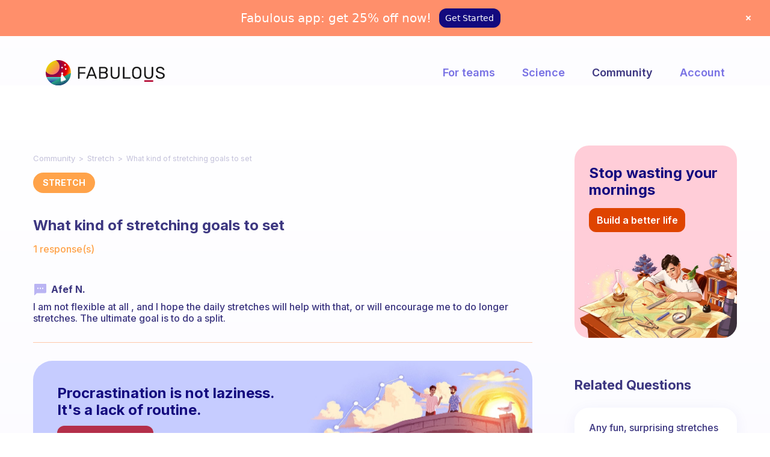

--- FILE ---
content_type: text/html; charset=UTF-8
request_url: https://www.thefabulous.co/qa/what-kind-of-stretching-goals-to-set/
body_size: 15578
content:
<!doctype html>
<html lang="en-US" class="no-featured-area is-body-full-width is-single-post-title-default is-post-title-align-left is-post-media-fixed is-blog-text-align-left is-meta-with-none is-menu-full is-menu-sticky is-sidebar-right is-sidebar-sticky-no is-sidebar-align-left is-widget-title-align-left is-widget-minimal is-trending-posts-default is-footer-subscribe-light is-footer-widgets-align-left is-footer-full-width is-header-row is-header-light is-header-fixed-width is-header-parallax-no is-menu-align-right is-menu-light is-submenu-light is-submenu-align-center is-menu-none-uppercase is-featured-area-fixed is-slider-buttons-stick-to-edges is-slider-buttons-sharp-edges is-slider-buttons-dark is-slider-title-default is-slider-parallax-no is-slider-title-none-uppercase is-slider-more-link-show is-slider-more-link-button-style is-slider-text-align-center is-slider-v-align-center is-slider-h-align-center is-link-box-title-default is-link-box-title-transform-none is-link-box-text-align-center is-link-box-v-align-center is-link-box-parallax-no is-intro-align-center is-intro-text-dark is-intro-parallax-no is-more-link-button-style is-about-author-minimal is-related-posts-parallax-no is-related-posts-overflow is-share-links-minimal is-tagcloud-solid is-nav-single-rounded is-nav-single-no-animated is-comments-minimal is-comments-image-rounded is-comment-form-minimal" data-title-ratio="0.5" data-link-box-title-ratio="0.5">
<head><script>(function(w,i,g){w[g]=w[g]||[];if(typeof w[g].push=='function')w[g].push(i)})
(window,'GTM-WSDSKD2','google_tags_first_party');</script><script>(function(w,d,s,l){w[l]=w[l]||[];(function(){w[l].push(arguments);})('set', 'developer_id.dYzg1YT', true);
		w[l].push({'gtm.start':new Date().getTime(),event:'gtm.js'});var f=d.getElementsByTagName(s)[0],
		j=d.createElement(s);j.async=true;j.src='/7efs/';
		f.parentNode.insertBefore(j,f);
		})(window,document,'script','dataLayer');</script>
	<meta charset="UTF-8">
	<meta name="viewport" content="width=device-width, initial-scale=1">
				<link rel="profile" href="http://gmpg.org/xfn/11">
	<meta name='robots' content='index, follow, max-image-preview:large, max-snippet:-1, max-video-preview:-1' />

	<!-- This site is optimized with the Yoast SEO plugin v21.1 - https://yoast.com/wordpress/plugins/seo/ -->
	<title>What kind of stretching goals to set | Fabulous Community</title>
	<meta name="description" content="What kind of stretching goals to set Discover the tips of the Fabulous members to set your perfect daily routine and get your habits to stick." />
	<link rel="canonical" href="https://www.thefabulous.co/qa/what-kind-of-stretching-goals-to-set/" />
	<meta property="og:locale" content="en_US" />
	<meta property="og:type" content="article" />
	<meta property="og:title" content="What kind of stretching goals to set | Fabulous Community" />
	<meta property="og:description" content="What kind of stretching goals to set Discover the tips of the Fabulous members to set your perfect daily routine and get your habits to stick." />
	<meta property="og:url" content="https://www.thefabulous.co/qa/what-kind-of-stretching-goals-to-set/" />
	<meta property="og:site_name" content="Fabulous Community" />
	<meta property="article:published_time" content="2020-11-11T10:00:38+00:00" />
	<meta property="article:modified_time" content="2022-12-19T16:10:41+00:00" />
	<meta name="author" content="amine" />
	<meta name="twitter:card" content="summary_large_image" />
	<meta name="twitter:label1" content="Written by" />
	<meta name="twitter:data1" content="amine" />
	<script type="application/ld+json" class="yoast-schema-graph">{"@context":"https://schema.org","@graph":[{"@type":"Article","@id":"https://www.thefabulous.co/qa/what-kind-of-stretching-goals-to-set/#article","isPartOf":{"@id":"https://www.thefabulous.co/qa/what-kind-of-stretching-goals-to-set/"},"author":{"name":"amine","@id":"https://www.thefabulous.co/qa/#/schema/person/d885ec79f0f361b2c8d1f55efc087194"},"headline":"What kind of stretching goals to set","datePublished":"2020-11-11T10:00:38+00:00","dateModified":"2022-12-19T16:10:41+00:00","mainEntityOfPage":{"@id":"https://www.thefabulous.co/qa/what-kind-of-stretching-goals-to-set/"},"wordCount":41,"publisher":{"@id":"https://www.thefabulous.co/qa/#organization"},"articleSection":["Stretch"],"inLanguage":"en-US"},{"@type":"WebPage","@id":"https://www.thefabulous.co/qa/what-kind-of-stretching-goals-to-set/","url":"https://www.thefabulous.co/qa/what-kind-of-stretching-goals-to-set/","name":"What kind of stretching goals to set | Fabulous Community","isPartOf":{"@id":"https://www.thefabulous.co/qa/#website"},"datePublished":"2020-11-11T10:00:38+00:00","dateModified":"2022-12-19T16:10:41+00:00","description":"What kind of stretching goals to set Discover the tips of the Fabulous members to set your perfect daily routine and get your habits to stick.","breadcrumb":{"@id":"https://www.thefabulous.co/qa/what-kind-of-stretching-goals-to-set/#breadcrumb"},"inLanguage":"en-US","potentialAction":[{"@type":"ReadAction","target":["https://www.thefabulous.co/qa/what-kind-of-stretching-goals-to-set/"]}]},{"@type":"BreadcrumbList","@id":"https://www.thefabulous.co/qa/what-kind-of-stretching-goals-to-set/#breadcrumb","itemListElement":[{"@type":"ListItem","position":1,"name":"Home","item":"https://www.thefabulous.co/qa/"},{"@type":"ListItem","position":2,"name":"What kind of stretching goals to set"}]},{"@type":"WebSite","@id":"https://www.thefabulous.co/qa/#website","url":"https://www.thefabulous.co/qa/","name":"Fabulous Community","description":"","publisher":{"@id":"https://www.thefabulous.co/qa/#organization"},"potentialAction":[{"@type":"SearchAction","target":{"@type":"EntryPoint","urlTemplate":"https://www.thefabulous.co/qa/?s={search_term_string}"},"query-input":"required name=search_term_string"}],"inLanguage":"en-US"},{"@type":"Organization","@id":"https://www.thefabulous.co/qa/#organization","name":"Fabulous Community","url":"https://www.thefabulous.co/qa/","logo":{"@type":"ImageObject","inLanguage":"en-US","@id":"https://www.thefabulous.co/qa/#/schema/logo/image/","url":"https://thefabulous.co/qa/wp-content/uploads/2022/10/logo-black-n-1.png","contentUrl":"https://thefabulous.co/qa/wp-content/uploads/2022/10/logo-black-n-1.png","width":1702,"height":360,"caption":"Fabulous Community"},"image":{"@id":"https://www.thefabulous.co/qa/#/schema/logo/image/"},"sameAs":["https://www.instagram.com/thefabstory/"]},{"@type":"Person","@id":"https://www.thefabulous.co/qa/#/schema/person/d885ec79f0f361b2c8d1f55efc087194","name":"amine"}]}</script>
	<!-- / Yoast SEO plugin. -->


<link rel='dns-prefetch' href='//www.thefabulous.co' />
<link rel='dns-prefetch' href='//fonts.googleapis.com' />
<link rel="alternate" type="application/rss+xml" title="Fabulous Community &raquo; Feed" href="https://www.thefabulous.co/qa/feed/" />
<link rel="alternate" type="application/rss+xml" title="Fabulous Community &raquo; Comments Feed" href="https://www.thefabulous.co/qa/comments/feed/" />
<!-- www.thefabulous.co is managing ads with Advanced Ads 2.0.16 – https://wpadvancedads.com/ --><script id="thefa-ready">
			window.advanced_ads_ready=function(e,a){a=a||"complete";var d=function(e){return"interactive"===a?"loading"!==e:"complete"===e};d(document.readyState)?e():document.addEventListener("readystatechange",(function(a){d(a.target.readyState)&&e()}),{once:"interactive"===a})},window.advanced_ads_ready_queue=window.advanced_ads_ready_queue||[];		</script>
		<link rel='stylesheet' id='wp-block-library-css' href='https://www.thefabulous.co/qa/wp-includes/css/dist/block-library/style.min.css?ver=6.1.9' type='text/css' media='all' />
<style id='safe-svg-svg-icon-style-inline-css' type='text/css'>
.safe-svg-cover{text-align:center}.safe-svg-cover .safe-svg-inside{display:inline-block;max-width:100%}.safe-svg-cover svg{height:100%;max-height:100%;max-width:100%;width:100%}

</style>
<link rel='stylesheet' id='classic-theme-styles-css' href='https://www.thefabulous.co/qa/wp-includes/css/classic-themes.min.css?ver=1' type='text/css' media='all' />
<style id='global-styles-inline-css' type='text/css'>
body{--wp--preset--color--black: #000000;--wp--preset--color--cyan-bluish-gray: #abb8c3;--wp--preset--color--white: #ffffff;--wp--preset--color--pale-pink: #f78da7;--wp--preset--color--vivid-red: #cf2e2e;--wp--preset--color--luminous-vivid-orange: #ff6900;--wp--preset--color--luminous-vivid-amber: #fcb900;--wp--preset--color--light-green-cyan: #7bdcb5;--wp--preset--color--vivid-green-cyan: #00d084;--wp--preset--color--pale-cyan-blue: #8ed1fc;--wp--preset--color--vivid-cyan-blue: #0693e3;--wp--preset--color--vivid-purple: #9b51e0;--wp--preset--gradient--vivid-cyan-blue-to-vivid-purple: linear-gradient(135deg,rgba(6,147,227,1) 0%,rgb(155,81,224) 100%);--wp--preset--gradient--light-green-cyan-to-vivid-green-cyan: linear-gradient(135deg,rgb(122,220,180) 0%,rgb(0,208,130) 100%);--wp--preset--gradient--luminous-vivid-amber-to-luminous-vivid-orange: linear-gradient(135deg,rgba(252,185,0,1) 0%,rgba(255,105,0,1) 100%);--wp--preset--gradient--luminous-vivid-orange-to-vivid-red: linear-gradient(135deg,rgba(255,105,0,1) 0%,rgb(207,46,46) 100%);--wp--preset--gradient--very-light-gray-to-cyan-bluish-gray: linear-gradient(135deg,rgb(238,238,238) 0%,rgb(169,184,195) 100%);--wp--preset--gradient--cool-to-warm-spectrum: linear-gradient(135deg,rgb(74,234,220) 0%,rgb(151,120,209) 20%,rgb(207,42,186) 40%,rgb(238,44,130) 60%,rgb(251,105,98) 80%,rgb(254,248,76) 100%);--wp--preset--gradient--blush-light-purple: linear-gradient(135deg,rgb(255,206,236) 0%,rgb(152,150,240) 100%);--wp--preset--gradient--blush-bordeaux: linear-gradient(135deg,rgb(254,205,165) 0%,rgb(254,45,45) 50%,rgb(107,0,62) 100%);--wp--preset--gradient--luminous-dusk: linear-gradient(135deg,rgb(255,203,112) 0%,rgb(199,81,192) 50%,rgb(65,88,208) 100%);--wp--preset--gradient--pale-ocean: linear-gradient(135deg,rgb(255,245,203) 0%,rgb(182,227,212) 50%,rgb(51,167,181) 100%);--wp--preset--gradient--electric-grass: linear-gradient(135deg,rgb(202,248,128) 0%,rgb(113,206,126) 100%);--wp--preset--gradient--midnight: linear-gradient(135deg,rgb(2,3,129) 0%,rgb(40,116,252) 100%);--wp--preset--duotone--dark-grayscale: url('#wp-duotone-dark-grayscale');--wp--preset--duotone--grayscale: url('#wp-duotone-grayscale');--wp--preset--duotone--purple-yellow: url('#wp-duotone-purple-yellow');--wp--preset--duotone--blue-red: url('#wp-duotone-blue-red');--wp--preset--duotone--midnight: url('#wp-duotone-midnight');--wp--preset--duotone--magenta-yellow: url('#wp-duotone-magenta-yellow');--wp--preset--duotone--purple-green: url('#wp-duotone-purple-green');--wp--preset--duotone--blue-orange: url('#wp-duotone-blue-orange');--wp--preset--font-size--small: 13px;--wp--preset--font-size--medium: 20px;--wp--preset--font-size--large: 36px;--wp--preset--font-size--x-large: 42px;--wp--preset--spacing--20: 0.44rem;--wp--preset--spacing--30: 0.67rem;--wp--preset--spacing--40: 1rem;--wp--preset--spacing--50: 1.5rem;--wp--preset--spacing--60: 2.25rem;--wp--preset--spacing--70: 3.38rem;--wp--preset--spacing--80: 5.06rem;}:where(.is-layout-flex){gap: 0.5em;}body .is-layout-flow > .alignleft{float: left;margin-inline-start: 0;margin-inline-end: 2em;}body .is-layout-flow > .alignright{float: right;margin-inline-start: 2em;margin-inline-end: 0;}body .is-layout-flow > .aligncenter{margin-left: auto !important;margin-right: auto !important;}body .is-layout-constrained > .alignleft{float: left;margin-inline-start: 0;margin-inline-end: 2em;}body .is-layout-constrained > .alignright{float: right;margin-inline-start: 2em;margin-inline-end: 0;}body .is-layout-constrained > .aligncenter{margin-left: auto !important;margin-right: auto !important;}body .is-layout-constrained > :where(:not(.alignleft):not(.alignright):not(.alignfull)){max-width: var(--wp--style--global--content-size);margin-left: auto !important;margin-right: auto !important;}body .is-layout-constrained > .alignwide{max-width: var(--wp--style--global--wide-size);}body .is-layout-flex{display: flex;}body .is-layout-flex{flex-wrap: wrap;align-items: center;}body .is-layout-flex > *{margin: 0;}:where(.wp-block-columns.is-layout-flex){gap: 2em;}.has-black-color{color: var(--wp--preset--color--black) !important;}.has-cyan-bluish-gray-color{color: var(--wp--preset--color--cyan-bluish-gray) !important;}.has-white-color{color: var(--wp--preset--color--white) !important;}.has-pale-pink-color{color: var(--wp--preset--color--pale-pink) !important;}.has-vivid-red-color{color: var(--wp--preset--color--vivid-red) !important;}.has-luminous-vivid-orange-color{color: var(--wp--preset--color--luminous-vivid-orange) !important;}.has-luminous-vivid-amber-color{color: var(--wp--preset--color--luminous-vivid-amber) !important;}.has-light-green-cyan-color{color: var(--wp--preset--color--light-green-cyan) !important;}.has-vivid-green-cyan-color{color: var(--wp--preset--color--vivid-green-cyan) !important;}.has-pale-cyan-blue-color{color: var(--wp--preset--color--pale-cyan-blue) !important;}.has-vivid-cyan-blue-color{color: var(--wp--preset--color--vivid-cyan-blue) !important;}.has-vivid-purple-color{color: var(--wp--preset--color--vivid-purple) !important;}.has-black-background-color{background-color: var(--wp--preset--color--black) !important;}.has-cyan-bluish-gray-background-color{background-color: var(--wp--preset--color--cyan-bluish-gray) !important;}.has-white-background-color{background-color: var(--wp--preset--color--white) !important;}.has-pale-pink-background-color{background-color: var(--wp--preset--color--pale-pink) !important;}.has-vivid-red-background-color{background-color: var(--wp--preset--color--vivid-red) !important;}.has-luminous-vivid-orange-background-color{background-color: var(--wp--preset--color--luminous-vivid-orange) !important;}.has-luminous-vivid-amber-background-color{background-color: var(--wp--preset--color--luminous-vivid-amber) !important;}.has-light-green-cyan-background-color{background-color: var(--wp--preset--color--light-green-cyan) !important;}.has-vivid-green-cyan-background-color{background-color: var(--wp--preset--color--vivid-green-cyan) !important;}.has-pale-cyan-blue-background-color{background-color: var(--wp--preset--color--pale-cyan-blue) !important;}.has-vivid-cyan-blue-background-color{background-color: var(--wp--preset--color--vivid-cyan-blue) !important;}.has-vivid-purple-background-color{background-color: var(--wp--preset--color--vivid-purple) !important;}.has-black-border-color{border-color: var(--wp--preset--color--black) !important;}.has-cyan-bluish-gray-border-color{border-color: var(--wp--preset--color--cyan-bluish-gray) !important;}.has-white-border-color{border-color: var(--wp--preset--color--white) !important;}.has-pale-pink-border-color{border-color: var(--wp--preset--color--pale-pink) !important;}.has-vivid-red-border-color{border-color: var(--wp--preset--color--vivid-red) !important;}.has-luminous-vivid-orange-border-color{border-color: var(--wp--preset--color--luminous-vivid-orange) !important;}.has-luminous-vivid-amber-border-color{border-color: var(--wp--preset--color--luminous-vivid-amber) !important;}.has-light-green-cyan-border-color{border-color: var(--wp--preset--color--light-green-cyan) !important;}.has-vivid-green-cyan-border-color{border-color: var(--wp--preset--color--vivid-green-cyan) !important;}.has-pale-cyan-blue-border-color{border-color: var(--wp--preset--color--pale-cyan-blue) !important;}.has-vivid-cyan-blue-border-color{border-color: var(--wp--preset--color--vivid-cyan-blue) !important;}.has-vivid-purple-border-color{border-color: var(--wp--preset--color--vivid-purple) !important;}.has-vivid-cyan-blue-to-vivid-purple-gradient-background{background: var(--wp--preset--gradient--vivid-cyan-blue-to-vivid-purple) !important;}.has-light-green-cyan-to-vivid-green-cyan-gradient-background{background: var(--wp--preset--gradient--light-green-cyan-to-vivid-green-cyan) !important;}.has-luminous-vivid-amber-to-luminous-vivid-orange-gradient-background{background: var(--wp--preset--gradient--luminous-vivid-amber-to-luminous-vivid-orange) !important;}.has-luminous-vivid-orange-to-vivid-red-gradient-background{background: var(--wp--preset--gradient--luminous-vivid-orange-to-vivid-red) !important;}.has-very-light-gray-to-cyan-bluish-gray-gradient-background{background: var(--wp--preset--gradient--very-light-gray-to-cyan-bluish-gray) !important;}.has-cool-to-warm-spectrum-gradient-background{background: var(--wp--preset--gradient--cool-to-warm-spectrum) !important;}.has-blush-light-purple-gradient-background{background: var(--wp--preset--gradient--blush-light-purple) !important;}.has-blush-bordeaux-gradient-background{background: var(--wp--preset--gradient--blush-bordeaux) !important;}.has-luminous-dusk-gradient-background{background: var(--wp--preset--gradient--luminous-dusk) !important;}.has-pale-ocean-gradient-background{background: var(--wp--preset--gradient--pale-ocean) !important;}.has-electric-grass-gradient-background{background: var(--wp--preset--gradient--electric-grass) !important;}.has-midnight-gradient-background{background: var(--wp--preset--gradient--midnight) !important;}.has-small-font-size{font-size: var(--wp--preset--font-size--small) !important;}.has-medium-font-size{font-size: var(--wp--preset--font-size--medium) !important;}.has-large-font-size{font-size: var(--wp--preset--font-size--large) !important;}.has-x-large-font-size{font-size: var(--wp--preset--font-size--x-large) !important;}
.wp-block-navigation a:where(:not(.wp-element-button)){color: inherit;}
:where(.wp-block-columns.is-layout-flex){gap: 2em;}
.wp-block-pullquote{font-size: 1.5em;line-height: 1.6;}
</style>
<link rel='stylesheet' id='categories-images-styles-css' href='https://www.thefabulous.co/qa/wp-content/plugins/categories-images/assets/css/zci-styles.css?ver=3.3.1' type='text/css' media='all' />
<link rel='stylesheet' id='related-posts-by-taxonomy-css' href='https://www.thefabulous.co/qa/wp-content/plugins/related-posts-by-taxonomy/includes/assets/css/styles.css?ver=6.1.9' type='text/css' media='all' />
<link rel='stylesheet' id='widgetopts-styles-css' href='https://www.thefabulous.co/qa/wp-content/plugins/widget-options/assets/css/widget-options.css?ver=4.1.3' type='text/css' media='all' />
<link rel='stylesheet' id='parent-style-css' href='https://www.thefabulous.co/qa/wp-content/themes/theblogger/style.css?ver=6.1.9' type='text/css' media='all' />
<link rel='stylesheet' id='child-style-css' href='https://www.thefabulous.co/qa/wp-content/themes/qa-theme-2022/style.css?ver=1.0.1663589541' type='text/css' media='all' />
<link rel='stylesheet' id='normalize-css' href='https://www.thefabulous.co/qa/wp-content/themes/theblogger/css/normalize.css?ver=6.1.9' type='text/css' media='all' />
<link rel='stylesheet' id='bootstrap-css' href='https://www.thefabulous.co/qa/wp-content/themes/theblogger/css/bootstrap.css?ver=6.1.9' type='text/css' media='all' />
<link rel='stylesheet' id='fluidbox-css' href='https://www.thefabulous.co/qa/wp-content/themes/theblogger/js/fluidbox/fluidbox.css?ver=6.1.9' type='text/css' media='all' />
<link rel='stylesheet' id='fontello-css' href='https://www.thefabulous.co/qa/wp-content/themes/theblogger/css/fonts/fontello/css/fontello.css?ver=6.1.9' type='text/css' media='all' />
<link rel='stylesheet' id='magnific-popup-css' href='https://www.thefabulous.co/qa/wp-content/themes/theblogger/js/jquery.magnific-popup/magnific-popup.css?ver=6.1.9' type='text/css' media='all' />
<link rel='stylesheet' id='owl-carousel-css' href='https://www.thefabulous.co/qa/wp-content/themes/theblogger/js/owl-carousel/owl.carousel.css?ver=6.1.9' type='text/css' media='all' />
<link rel='stylesheet' id='theblogger-main-css' href='https://www.thefabulous.co/qa/wp-content/themes/theblogger/css/main.css?ver=6.1.9' type='text/css' media='all' />
<link rel='stylesheet' id='theblogger-768-css' href='https://www.thefabulous.co/qa/wp-content/themes/theblogger/css/768.css?ver=6.1.9' type='text/css' media='all' />
<link rel='stylesheet' id='theblogger-992-css' href='https://www.thefabulous.co/qa/wp-content/themes/theblogger/css/992.css?ver=6.1.9' type='text/css' media='all' />
<link rel='stylesheet' id='theblogger-style-css' href='https://www.thefabulous.co/qa/wp-content/themes/qa-theme-2022/style.css?ver=1.0.1663589541' type='text/css' media='all' />
<style id='theblogger-style-inline-css' type='text/css'>
@media screen and (min-width: 992px) { .blog-regular .entry-title { font-size: 18px; } }

@media screen and (min-width: 992px) { .nav-menu > ul { font-size: 18px; } }

@media screen and (min-width: 992px) { .blog-stream .entry-content { font-size: 16px; } }

@media screen and (min-width: 992px) { .blog-stream.blog-small .entry-content { font-size: 16px; } }

@media screen and (min-width: 992px) { .sidebar { font-size: 15px; } }

.widget-title { font-size: 14px; }

@media screen and (min-width: 992px) { .nav-menu > ul { font-weight: 600; } }

@media screen and (min-width: 992px) { .nav-menu > ul { letter-spacing: 0px; } }

.layout-medium, .is-header-row .header-wrap-inner, .is-header-small .header-wrap-inner, .is-menu-bar.is-menu-fixed-bg .menu-wrap, .is-header-fixed-width .header-wrap, .is-header-fixed-width.is-menu-bar .site-navigation, .is-body-boxed .site, .is-body-boxed .header-wrap, .is-body-boxed.is-menu-bar .site-navigation, .is-body-boxed:not(.is-menu-bar) .site-header, .is-middle-boxed .site-main, .intro-content, .is-footer-boxed .site-footer, .is-content-boxed .site-main .layout-fixed { max-width: 1120px; }

.layout-fixed, .blog-list, .blog-regular, .is-content-boxed .single .site-content, .is-content-boxed .page .site-content { max-width: 670px; }
</style>
<link rel='stylesheet' id='wpdreams-asl-basic-css' href='https://www.thefabulous.co/qa/wp-content/plugins/ajax-search-lite/css/style.basic.css?ver=4.13.4' type='text/css' media='all' />
<style id='wpdreams-asl-basic-inline-css' type='text/css'>

					div[id*='ajaxsearchlitesettings'].searchsettings .asl_option_inner label {
						font-size: 0px !important;
						color: rgba(0, 0, 0, 0);
					}
					div[id*='ajaxsearchlitesettings'].searchsettings .asl_option_inner label:after {
						font-size: 11px !important;
						position: absolute;
						top: 0;
						left: 0;
						z-index: 1;
					}
					.asl_w_container {
						width: 100%;
						margin: 0px 0px 0px 0px;
						min-width: 200px;
					}
					div[id*='ajaxsearchlite'].asl_m {
						width: 100%;
					}
					div[id*='ajaxsearchliteres'].wpdreams_asl_results div.resdrg span.highlighted {
						font-weight: bold;
						color: rgba(60, 54, 128, 1);
						background-color: rgba(255, 255, 255, 1);
					}
					div[id*='ajaxsearchliteres'].wpdreams_asl_results .results img.asl_image {
						width: 70px;
						height: 70px;
						object-fit: cover;
					}
					div[id*='ajaxsearchlite'].asl_r .results {
						max-height: none;
					}
					div[id*='ajaxsearchlite'].asl_r {
						position: absolute;
					}
				
							.asl_w, .asl_w * {font-family:&quot;Inter&quot; !important;}
							.asl_m input[type=search]::placeholder{font-family:&quot;Inter&quot; !important;}
							.asl_m input[type=search]::-webkit-input-placeholder{font-family:&quot;Inter&quot; !important;}
							.asl_m input[type=search]::-moz-placeholder{font-family:&quot;Inter&quot; !important;}
							.asl_m input[type=search]:-ms-input-placeholder{font-family:&quot;Inter&quot; !important;}
						
						.asl_m .probox svg {
							fill: rgba(255, 163, 74, 1) !important;
						}
						.asl_m .probox .innericon {
							background-color: rgba(255, 255, 255, 1) !important;
							background-image: none !important;
							-webkit-background-image: none !important;
							-ms-background-image: none !important;
						}
					
						div.asl_m.asl_w {
							border:0px hidden rgb(0, 0, 0) !important;border-radius:16px 16px 16px 16px !important;
							box-shadow: none !important;
						}
						div.asl_m.asl_w .probox {border: none !important;}
					
						div.asl_r.asl_w.vertical .results .item::after {
							display: block;
							position: absolute;
							bottom: 0;
							content: '';
							height: 1px;
							width: 100%;
							background: #D8D8D8;
						}
						div.asl_r.asl_w.vertical .results .item.asl_last_item::after {
							display: none;
						}
					 .highlighted {
    font-style: italic;
}
div.asl_w .probox div.asl_simple-circle {
    border: 2px solid #7871e4;
}
.resdrg {
    font-size: 18px;
}

div.asl_r .results .item {
    font-size: 16px;
}

div.asl_r .results .item .asl_content h3, div.asl_r .results .item .asl_content h3 a, div.asl_r .results .item .asl_content h3:hover, div.asl_r .results .item .asl_content h3 a:hover {
    font-size: 16px;
    color: #3c3680;
    font-weight: 500;
}

div.asl_r.vertical {
    padding: 0;
    border: none;
    background: #FFFFFF;
box-shadow: 0px 0px 20px rgba(39, 54, 195, 0.3);
border-radius: 16px;
}

div#ajaxsearchliteres1 {}

div.asl_r .results .item {
    padding: 0;
    border: 0;
    margin: 0;
    width: 100%;
}

div.asl_r .results .item .asl_content {
    padding: 24px;
}

.asl_content {
    display: flex;
    flex-direction: row-reverse;
    align-content: flex-start;
    align-items: flex-start;
    justify-content: flex-end;
}

p.asl_desc {
    color: #FFA34A;
    background: #fff;
    border-radius: 50px;
    border: solid 2px #E8E7FF;
    text-align: center;
    white-space: nowrap;
    padding: 8px 14px;
    font-size: 14px !important;
    font-weight: 600;
}
a.asl_res_url {
}

div.asl_r .results .item .asl_content h3, div.asl_r .results .item .asl_content h3 a, div.asl_r .results .item .asl_content h3:hover, div.asl_r .results .item .asl_content h3 a:hover {
    padding-left: 5px;
    display: block;
    line-height: 1.2;
}

#ajaxsearchlite1 .probox .proinput input, div.asl_w .probox .proinput input {
    font-size: 18px;
    padding: 0 20px;
}

#ajaxsearchlite1 .probox .proinput input, div.asl_w .probox .proinput input, input.orig.input-text {
    /*min-height: 46px;*/
    min-width: 800px;
}

 

.asl_w_container {
    height: 70px;
    background: #fff;
    border-radius: 16px !important;
    display: flex;
    align-content: center;
    justify-content: flex-start;
    box-shadow: 0 0 20px #2736c336;
}

#ajaxsearchlite1 .probox, div.asl_w .probox {
    height: 45px;
    margin-top: 23px;
    background: transparent;
}

div.asl_w {
    border-radius: 16px;
    background: transparent;
}
p.asl_desc .highlighted {
    color: #f7a450 !important;
    font-weight: 600 !important;
    font-style: normal;
}
div.asl_w .probox .promagnifier {
    margin-right: 24px;
}

.asl_w_container.asl_w_container_1 {
    margin: 40px 0;
}
div.asl_r .results .item .asl_content h3, div.asl_r .results .item .asl_content h3 a, div.asl_r .results .item .asl_content h3:hover, div.asl_r .results .item .asl_content h3 a:hover {
    padding-top: 5px;
}

@media screen and (max-width: 1023px){
div.asl_r .results .item .asl_content h3, div.asl_r .results .item .asl_content h3 a, div.asl_r .results .item .asl_content h3:hover, div.asl_r .results .item .asl_content h3 a:hover {
    font-size: 15px;
    color: #3c3680;
    font-weight: 500;
}
#ajaxsearchlite1 .probox .proinput input, div.asl_w .probox .proinput input, input.orig.input-text {
    min-width: auto;
}
div.asl_r .results .item .asl_content {
    padding: 12px 16px;
}
.asl_w_container {
    height: 60px;
    margin: 40px 0;
}

#ajaxsearchlite1 .probox, div.asl_w .probox {
    margin-top: 16px;
}
}

@media screen and (max-width: 767px){
div.asl_r .results .item .asl_content h3, div.asl_r .results .item .asl_content h3 a, div.asl_r .results .item .asl_content h3:hover, div.asl_r .results .item .asl_content h3 a:hover {
    font-size: 14px;
    
}
p.asl_desc {
   
 
    border: solid 1px #E8E7FF;
    
    padding: 6px 12px;
    font-size: 12px !important;
    font-weight: 600;
}
    div.asl_r .results .item .asl_content {
    padding: 12px 12px;
}
   .asl_content {
    display: flex;
    flex-direction: column-reverse;
    align-content: flex-start;
    align-items: flex-start;
    justify-content: flex-end;

}
div.asl_r .results .item .asl_content h3, div.asl_r .results .item .asl_content h3 a, div.asl_r .results .item .asl_content h3:hover, div.asl_r .results .item .asl_content h3 a:hover {
    padding-left: 0;padding-top:0px;
}
.asl_w_container {
    height: 56px;
    margin: 24px 0 !important;
}

#ajaxsearchlite1 .probox, div.asl_w .probox {
    margin-top: 14px;
}
}
div.asl_w .probox .proinput input::-webkit-input-placeholder {
  
    color: #ffa34a !important;
     
}

div.asl_w .probox .proinput input::-moz-placeholder {
    
    color: #ffa34a !important;
     
}

div.asl_w .probox .proinput input:-ms-input-placeholder {
 
    color: #ffa34a !important;
    
}

div.asl_w .probox .proinput input:-moz-placeholder {
 
    color: #ffa34a !important;
    
}
div.asl_m .probox .proinput {
    margin-left: 24px;
}

@media screen and (max-width: 767px) {
div.asl_m .probox .proinput {
    margin-left: 16px;
}
div.asl_w .probox .promagnifier {
    margin-right: 16px;
}
}
</style>
<link rel='stylesheet' id='wpdreams-asl-instance-css' href='https://www.thefabulous.co/qa/wp-content/plugins/ajax-search-lite/css/style-underline.css?ver=4.13.4' type='text/css' media='all' />
<link rel='stylesheet' id='popup-maker-site-css' href='//www.thefabulous.co/qa/wp-content/uploads/pum/pum-site-styles.css?generated=1755177577&#038;ver=1.20.6' type='text/css' media='all' />
<link rel='stylesheet' id='chld_thm_cfg_ext1-css' href='https://fonts.googleapis.com/css2?family=Inter%3Awght%40400%3B500%3B600%3B700%3B800&#038;display=swap&#038;ver=6.1.9' type='text/css' media='all' />
<link rel='stylesheet' id='chld_thm_cfg_separate-css' href='https://www.thefabulous.co/qa/wp-content/themes/qa-theme-2022/ctc-style.css?ver=1.0.1663589541' type='text/css' media='all' />
<script type='text/javascript' src='https://www.thefabulous.co/qa/wp-includes/js/jquery/jquery.min.js?ver=3.6.1' id='jquery-core-js'></script>
<script type='text/javascript' src='https://www.thefabulous.co/qa/wp-includes/js/jquery/jquery-migrate.min.js?ver=3.3.2' id='jquery-migrate-js'></script>
<link rel="https://api.w.org/" href="https://www.thefabulous.co/qa/wp-json/" /><link rel="alternate" type="application/json" href="https://www.thefabulous.co/qa/wp-json/wp/v2/posts/32863" /><link rel="EditURI" type="application/rsd+xml" title="RSD" href="https://www.thefabulous.co/qa/xmlrpc.php?rsd" />
<link rel="wlwmanifest" type="application/wlwmanifest+xml" href="https://www.thefabulous.co/qa/wp-includes/wlwmanifest.xml" />
<meta name="generator" content="WordPress 6.1.9" />
<link rel='shortlink' href='https://www.thefabulous.co/qa/?p=32863' />
<link rel="alternate" type="application/json+oembed" href="https://www.thefabulous.co/qa/wp-json/oembed/1.0/embed?url=https%3A%2F%2Fwww.thefabulous.co%2Fqa%2Fwhat-kind-of-stretching-goals-to-set%2F" />
<link rel="alternate" type="text/xml+oembed" href="https://www.thefabulous.co/qa/wp-json/oembed/1.0/embed?url=https%3A%2F%2Fwww.thefabulous.co%2Fqa%2Fwhat-kind-of-stretching-goals-to-set%2F&#038;format=xml" />

<link rel='stylesheet' id='42842-css' href='//www.thefabulous.co/qa/wp-content/uploads/custom-css-js/42842.css?v=9992' type="text/css" media='all' />

<link rel='stylesheet' id='5064-css' href='//www.thefabulous.co/qa/wp-content/uploads/custom-css-js/5064.css?v=5907' type="text/css" media='all' />
<link rel="apple-touch-icon" sizes="180x180" href="/wp-content/uploads/fbrfg/apple-touch-icon.png">
<link rel="icon" type="image/png" sizes="32x32" href="/wp-content/uploads/fbrfg/favicon-32x32.png">
<link rel="icon" type="image/png" sizes="16x16" href="/wp-content/uploads/fbrfg/favicon-16x16.png">
<link rel="manifest" href="/wp-content/uploads/fbrfg/site.webmanifest">
<link rel="mask-icon" href="/wp-content/uploads/fbrfg/safari-pinned-tab.svg" color="#5bbad5">
<link rel="shortcut icon" href="/wp-content/uploads/fbrfg/favicon.ico">
<meta name="msapplication-TileColor" content="#da532c">
<meta name="msapplication-config" content="/wp-content/uploads/fbrfg/browserconfig.xml">
<meta name="theme-color" content="#ffffff">				<link rel="preconnect" href="https://fonts.gstatic.com" crossorigin />
				<link rel="preload" as="style" href="//fonts.googleapis.com/css?family=Open+Sans&display=swap" />
								<link rel="stylesheet" href="//fonts.googleapis.com/css?family=Open+Sans&display=swap" media="all" />
					
	
	<script src="https://www.thefabulous.co/js/loadjs.min.js" type="text/javascript"></script>
<script src="https://www.thefabulous.co/init.js" type="text/javascript"></script>
</head>

<body class="post-template-default single single-post postid-32863 single-format-standard aa-prefix-thefa-">
    <div id="page" class="hfeed site">
	<!-- global site navigation -->

	<div id="nav" class="navbarFx">
    <div class="content1170 flex-nav">
      <a href="https://www.thefabulous.co/" class="logo-link v-dark w-inline-block"></a>
      <div class="links">
        <a href="https://www.thefabulous.co/work/" class="navlink violette mr40">For teams</a>
        <a href="https://www.thefabulous.co/science-behind-fabulous/" class="navlink violette mr40">Science</a>
        <a href="https://www.thefabulous.co/qa/" class="navlink violette mr40 current">Community</a>
        <a id="sign-in" href="https://app.thefabulous.co/login" class="navlink violette login">Account</a>
        <div class="mobile-opener version-dark"></div>
      </div>
    </div>
  </div>
  <div class="mobile-menu version-light">
    <div class="mobile-menu-header version-light-line">
      <div><img src="https://www.thefabulous.co/qa/wp-content/themes/qa-theme-2022/theme-assets/logo-black-n.svg" loading="lazy" width="200" alt="The Fabulous" class="logo-mob-mrnu"></div><img src="https://www.thefabulous.co/qa/wp-content/themes/qa-theme-2022/theme-assets/close-dark.svg" loading="lazy" alt="" class="close-mobile-menu">
    </div>
    <div class="mob-links-pt25">
      <a href="https://www.thefabulous.co/work/" class="mob dark w-inline-block">
        <div>For teams</div>
      </a>
       <a href="https://www.thefabulous.co/science-behind-fabulous/" class="mob dark w-inline-block">
        <div>Science</div>
      </a>
      <a href="https://www.thefabulous.co/qa/" class="mob dark current w-inline-block current">
        <div>Community</div>
      </a>
      <a href="https://app.thefabulous.co/login" class="mob dark login w-inline-block">
        <div>Account</div>
      </a>
    </div>
  </div>
<!-- .global site navigation  -->


	<div class="clouds-home">
		<div id="hero">
        <!-- title on home --><div id="page-title"></div><!-- .title on home -->

		<!-- top categories on home --><!-- .top categories on home -->
	
				
	</div></div>














<div id="main" class="site-main">
	<div class="layout-medium">
		<div id="primary" class="content-area with-sidebar">
			
			<div id="content" class="site-content" role="main">
				<!-- drop down categories widget-->
						<!-- .drop down categories -->
				<article id="post-32863" class="post-32863 post type-post status-publish format-standard hentry category-stretch">
					<div class="hentry-wrap">
						<!-- Breadcrumbs -->
						<div class="breadcrumbs new" typeof="BreadcrumbList" vocab="https://schema.org/">
						<span property="itemListElement" typeof="ListItem"><a property="item" typeof="WebPage" title="Go to Fabulous Community." href="https://www.thefabulous.co/qa/" class="home" ><span property="name">Community</span></a><meta property="position" content="1"></span><span property="itemListElement" typeof="ListItem"><a property="item" typeof="WebPage" title="Go to the Stretch category archives." href="https://www.thefabulous.co/qa/stretch/" class="taxonomy category" ><span property="name">Stretch</span></a><meta property="position" content="2"></span><span class="post post-post current-item">What kind of stretching goals to set</span>						</div>
						<!-- .Breadcrumbs -->
						
									<div class="post-header post-header-classic is-cat-link-border-bottom">
							<header class="entry-header">
									<div class="entry-meta above-title">
									<span class="cat-links">
				<span class="prefix">
					in				</span>
				<a href="https://www.thefabulous.co/qa/stretch/" rel="category tag">Stretch</a>			</span>
							</div> <!-- .entry-meta .above-title -->
				<h1 class="entry-title">What kind of stretching goals to set</h1>			</header> <!-- .entry-header -->
					</div> <!-- .post-header -->
								<div class="custommeta">
 

						 <span id="numberanswers" class="orange"></span></div>
						<div class="entry-content">
							<div class="single-answer">
<div class="who-answered">Afef N.</div>
<div class="detailed-answer">I am not flexible at all , and I hope the daily stretches will help with that, or will encourage me to do longer stretches.  The ultimate goal is to do a split.</div>
</div><div class="thefa-test2" id="thefa-1070965532"><style>.thefa-test2 {margin-bottom: 24px;}</style>
<div class="banner-content-position light-viol">
<div class="banner-text max400">Procrastination is not laziness. It's a lack of routine.</div>
<a href="https://start.thefabulous.co/onboarding/fabulous-initial?utm_source=community-qa&utm_medium=referral&utm_campaign=afterfirstquestionoranswer-purple-achievegoals" class="banner-cta red w-inline-block">
<div>Build yours now</div></a>
</div></div>
						</div> 
						
						<!-- .entry-content -->
						<!-- SIngle answer counter / classes -->
						<script>jQuery(document).ready(function(){
var ansNum=jQuery('.single-answer').length;
if(ansNum<3){
jQuery('.toprqs').addClass('toprqshide').removeClass('toprqs');
}
})</script><!-- .Single answer counter / classes -->
						<!-- number answers counter -->
						<script>document.getElementById("numberanswers").innerHTML = document.querySelectorAll('.single-answer').length+" response(s)";</script>
						<!-- .number answers counter -->
					</div> <!-- .hentry-wrap -->
					
																				
				</article> <!-- .post -->
							</div> <!-- #content .site-content -->
		</div> <!-- #primary .content-area -->

						<div id="secondary" class="widget-area sidebar" role="complementary">
				    <div class="sidebar-wrap">
						<div class="sidebar-content">
							<aside class="extendedwopts-hide extendedwopts-tablet extendedwopts-mobile widget thefa-widget">  <div class="banner-sidebar pink-side">
    <div class="banner-text max128">Stop wasting your mornings
</div>
    <a href="https://start.thefabulous.co/onboarding/fabulous-initial?utm_source=community-qa&utm_medium=referral&utm_campaign=side-pink-achievegoals" class="banner-cta red-or side w-inline-block">
      <div>Build a better life</div>
    </a>
  </div></aside><aside id="custom_html-21" class="widget_text widget widget_custom_html"><div class="textwidget custom-html-widget"><div class="spacer-widgets"></div></div></aside><aside id="custom_html-14" class="widget_text widget widget_custom_html"><div class="textwidget custom-html-widget"><div class="widget-title"><span>Related Questions</span></div></div></aside><aside id="related-posts-by-taxonomy-2" class="widget related_posts_by_taxonomy">

<ul>
					
			<li>
				<a href='https://www.thefabulous.co/qa/any-fun-surprising-stretches-youve-tried/' target='_blank'>Any fun, surprising stretches you&#8217;ve tried?</a>
			</li>
					
			<li>
				<a href='https://www.thefabulous.co/qa/how-long-do-you-hold-a-stretch/' target='_blank'>How long do you hold a stretch?</a>
			</li>
					
			<li>
				<a href='https://www.thefabulous.co/qa/what-stretching-technique-is-the-best-2/' target='_blank'>What stretching technique is the best</a>
			</li>
					
			<li>
				<a href='https://www.thefabulous.co/qa/how-long-should-a-stretching-routine-last/' target='_blank'>How long should a stretching routine last?</a>
			</li>
					
			<li>
				<a href='https://www.thefabulous.co/qa/how-much-does-stretching-affect-muscle-recovery/' target='_blank'>How much does stretching affect muscle recovery?</a>
			</li>
					
			<li>
				<a href='https://www.thefabulous.co/qa/what-other-ways-there-to-stretch/' target='_blank'>What other ways there to stretch?</a>
			</li>
					
			<li>
				<a href='https://www.thefabulous.co/qa/what-types-of-stretches-would-you-recommend-to-someone-with-lumbar-scoliosis/' target='_blank'>What types of stretches would you recommend to someone with lumbar scoliosis?</a>
			</li>
					
			<li>
				<a href='https://www.thefabulous.co/qa/in-stretch-habit-does-it-really-help-my-flexibility-improve/' target='_blank'>In stretch habit, does it really help my flexibility improve?</a>
			</li>
					
			<li>
				<a href='https://www.thefabulous.co/qa/what-time-of-day-is-the-best-for-stretching/' target='_blank'>What time of day is the best for stretching?</a>
			</li>
					
			<li>
				<a href='https://www.thefabulous.co/qa/is-it-good-to-do-the-same-things-every-day-or-should-change-exercises/' target='_blank'>Is it good to do the same things every day or should change exercises?</a>
			</li>
			</ul>
</aside><aside id="custom_html-18" class="widget_text widget widget_custom_html"><div class="textwidget custom-html-widget"><div class="spacer-widgets"></div></div></aside><aside id="custom_html-20" class="widget_text widget widget_custom_html"><div class="textwidget custom-html-widget"><a href="https://thefabulous.co/qa/" class="back-link"><img src="https://thefabulous.co/qa/wp-content/uploads/2022/10/back-2.svg" alt="Back to Community"><span> Back to Community</span></a></div></aside>						</div> <!-- .sidebar-content -->
					</div> <!-- .sidebar-wrap -->
				</div> <!-- #secondary .widget-area .sidebar -->
				</div> <!-- layout -->
</div> <!-- #main .site-main -->
<!-- Split the text for better UX --> <!-- // Let's mark second answer -->
<script>

   jQuery(function(){
    jQuery('.single-answer').eq(1).addClass('second-answer');
 
  jQuery( ".detailed-answer" ).each(function( index ) {
    
    var text = jQuery(this).html();
    text = text.replace(/(<([^>]+)>)/ig, '');
    var words = text.split(' ');
    //console.log(words.length);
    if (words.length > 70){
    var newText = '';
    var change = 0;
    for (var i=0; i<text.length; i++){
       newText += text.substr(i, 1);
       total_sentences = newText.split(/[\.\?\!]\s/).length;
       if ((total_sentences%4 == 0	)&&(change!=total_sentences)){
	      //console.log(total_sentences, newText);
          change=total_sentences;
          newText += '<br/><br/>';
       }
    }
     jQuery(this).html( newText);
    }
  });
 
});
  </script>
<!-- // Split the text for better UX -->

 	
        <footer id="colophon" class="site-footer" role="contentinfo" style="display:none">
						
						
						
					</footer>


        
	
    <div class="footer-illustration"><div class="widget widget-container thefa-widget"><style>/*banner footer*/
	.footer-illustration,.single .footer-illustration{text-align:center;padding-bottom:475px;height:auto;background-position:bottom center}.banner-footer a.cta-blog{text-align:center;margin-left:0;margin-right:0}@media screen and (min-width:600px) and (max-width:991px){.footer-illustration,.single .footer-illustration{background-image:url(https://www.thefabulous.co/qa/wp-content/uploads/2022/10/tablette-illu.jpg);height:auto;min-height:10px;padding-bottom:412px;background-position:bottom center;background-size:100% auto}}@media screen and (max-width:599px){.footer-illustration,.single .footer-illustration{background-image:url(https://www.thefabulous.co/qa/wp-content/uploads/2022/10/tablette-illu.jpg);height:auto;min-height:10px;padding-bottom:270px;background-position:bottom center;background-size:100% auto}}.cta-blog{display:-webkit-box;display:-webkit-flex;display:-ms-flexbox;display:flex;width:300px;height:60px;-webkit-box-pack:center;-webkit-justify-content:center;-ms-flex-pack:center;justify-content:center;-webkit-box-align:center;-webkit-align-items:center;-ms-flex-align:center;align-items:center;border-radius:16px;background-color:#bf0052;-webkit-transition:.2s;transition:.2s;color:#fff!important;font-size:18px;text-decoration:none;cursor:pointer;font-weight:600}.cta-blog:hover{background-color:#990042}.banner-footer{max-width:1250px;margin-right:auto;margin-left:auto;padding-top:0;padding-right:40px;padding-left:40px;font-size:22px;text-align:center;display:flex;flex-direction:column;justify-content:flex-start;align-items:center}.title-banner-bottom{font-size:40px;line-height:1.2;font-weight:700}.ptb32{padding-top:32px;padding-bottom:32px}@media screen and (max-width:991px){.cta-blog{width:250px;height:50px;font-size:16px}.title-banner-bottom{font-size:32px}}@media screen and (max-width:767px){.cta-blog.center-mob-but{margin-right:auto;margin-left:auto}.banner-footer{padding-right:16px;padding-left:16px;font-size:18px}.title-banner-bottom{font-size:30px;text-align:center}.ptb32{padding-top:16px;padding-bottom:16px}.mob-center,.ptb32.mobile-center{text-align:center}.body{line-height:1.2}}@media screen and (max-width:479px){.ptb32.mobile-center{padding-bottom:24px}}
</style>
<div class="banner-footer"><div class="title-banner-bottom">The Fabulous You Awaits.</div><div class="ptb32 mobile-center">Your journey to better health and habits start here.</div><a href="https://start.thefabulous.co/onboarding/fabulous-initial?utm_source=community-qa&utm_medium=referral&utm_campaign=bottombanner-fabulousyouawaits" class="cta-blog center-mob-but w-inline-block"><div>Get started</div></a></div></div></div>
  <div class="footer-dark-1073 v3">
    <div class="footer1073 v3 w-clearfix">
      <div class="foot-text-logo-2 v3 w-clearfix">
        <div class="logo-foot"><img src="https://uploads-ssl.webflow.com/5f37dee139ae741308ed91a0/6123510af3eb021bedce4c03_Logo%20-%20Round%20Mask.png" alt="The Fabulous" width="36" class="f-logo"></div>
        <div id="footer-custom-text" class="text-foot-2">Fabulous uses behavioral science to help people make smart changes and build healthy habits.</div>
      </div>
      <div class="premim-menu-footer v3 w-clearfix">
        <div id="menu-footer-right" class="fmenu pink prl100 half">
          <div id="nav_menu-5" class="widget widget-container widget_nav_menu"><div class="menu-footer-menu-right-new-theme-container"><ul id="menu-footer-menu-right-new-theme" class="menu"><li id="menu-item-41795" class="footy-l-2 menu-item menu-item-type-custom menu-item-object-custom menu-item-41795"><a href="https://blog.thefabulous.co/">Blog</a></li>
<li id="menu-item-41796" class="footy-l-2 menu-item menu-item-type-custom menu-item-object-custom menu-item-41796"><a href="https://www.thefabulous.co/work/">Fabulous for Employees</a></li>
<li id="menu-item-41797" class="footy-l-2 menu-item menu-item-type-custom menu-item-object-custom menu-item-41797"><a href="https://www.performcb.com/agency/clients/the-fabulous-app-affiliate-program/">Become an Affiliate</a></li>
<li id="menu-item-41798" class="footy-l-2 menu-item menu-item-type-custom menu-item-object-custom menu-item-41798"><a href="https://blog.thefabulous.co/jobs-opening/">We&#8217;re Hiring</a></li>
</ul></div></div><div id="custom_html-3" class="widget_text widget widget-container widget_custom_html"><div class="textwidget custom-html-widget"><a href="#" class="footy-l-2 pseud h20"> <br></a>
	<div class="follow-us">
	<div>Follow us on</div>
	<a href="https://instagram.com/thefabstory" class="w-inline-block"><img src="https://thefabulous.co/qa/wp-content/themes/qa-theme-2022/theme-images/insta.svg"  alt="Instagram" class="image-43"></a>
	</div></div></div>        </div>
        <div id="menu-footer-left" class="fmenu _1stontab half pr130 w300">
        <div id="nav_menu-2" class="widget widget-container widget_nav_menu"><div class="menu-footer-menu-left-new-theme-container"><ul id="menu-footer-menu-left-new-theme" class="menu"><li id="menu-item-41789" class="footy-l-2 foo-white new menu-item menu-item-type-custom menu-item-object-custom menu-item-41789"><a href="https://www.thefabulous.co/about-the-fabulous.html">The Story of Fabulous</a></li>
<li id="menu-item-41790" class="footy-l-2 foo-white new menu-item menu-item-type-custom menu-item-object-custom menu-item-41790"><a href="https://www.thefabulous.co/journey/fabulous-giving">Fabulous Giving</a></li>
<li id="menu-item-41791" class="footy-l-2 foo-white new menu-item menu-item-type-custom menu-item-object-custom menu-item-41791"><a href="https://www.thefabulous.co/partner/redeem-your-code">Redeem a Code</a></li>
<li id="menu-item-41792" class="footy-l-2 foo-white new menu-item menu-item-type-custom menu-item-object-custom menu-item-41792"><a href="https://www.thefabulous.co/terms.html">Terms</a></li>
<li id="menu-item-41793" class="footy-l-2 foo-white new menu-item menu-item-type-custom menu-item-object-custom menu-item-41793"><a href="https://help.thefabulous.co/en/support/home">Help Center</a></li>
<li id="menu-item-41794" class="footy-l-2 foo-white new menu-item menu-item-type-custom menu-item-object-custom menu-item-41794"><a href="https://fabulousapp.typeform.com/to/RiYXeX">Contact Us</a></li>
</ul></div></div>        </div>
      </div>
    </div>
  </div>

  </div>

	<div 
	id="pum-42938" 
	role="dialog" 
	aria-modal="false"
	class="pum pum-overlay pum-theme-42934 pum-theme-modal popmake-overlay pum-click-to-close exit_intent click_open" 
	data-popmake="{&quot;id&quot;:42938,&quot;slug&quot;:&quot;modal-on-exit-build-a-consistent-morning-routine&quot;,&quot;theme_id&quot;:42934,&quot;cookies&quot;:[{&quot;event&quot;:&quot;on_popup_close&quot;,&quot;settings&quot;:{&quot;name&quot;:&quot;pum-42938&quot;,&quot;time&quot;:&quot;2 days&quot;}},{&quot;event&quot;:&quot;on_popup_open&quot;,&quot;settings&quot;:{&quot;name&quot;:&quot;pum-42938&quot;,&quot;time&quot;:&quot;2 days&quot;,&quot;path&quot;:true}}],&quot;triggers&quot;:[{&quot;type&quot;:&quot;exit_intent&quot;,&quot;settings&quot;:{&quot;methods&quot;:{&quot;mouseleave&quot;:&quot;mouseleave&quot;,&quot;lostfocus&quot;:&quot;lostfocus&quot;,&quot;backbutton&quot;:&quot;backbutton&quot;,&quot;mobiletime&quot;:&quot;mobiletime&quot;,&quot;mobilescroll&quot;:&quot;mobilescroll&quot;},&quot;cookie_name&quot;:[&quot;pum-42938&quot;],&quot;top_sensitivity&quot;:10,&quot;delay_sensitivity&quot;:350,&quot;linkclick_custom_targeting&quot;:&quot;&quot;,&quot;link_hover_delay&quot;:300,&quot;mobile_time_delay&quot;:500,&quot;mobilescroll_up_percent&quot;:10}},{&quot;type&quot;:&quot;click_open&quot;,&quot;settings&quot;:{&quot;extra_selectors&quot;:&quot;&quot;,&quot;cookie_name&quot;:null}}],&quot;mobile_disabled&quot;:null,&quot;tablet_disabled&quot;:null,&quot;meta&quot;:{&quot;display&quot;:{&quot;stackable&quot;:&quot;1&quot;,&quot;overlay_disabled&quot;:false,&quot;scrollable_content&quot;:false,&quot;disable_reposition&quot;:false,&quot;size&quot;:&quot;medium&quot;,&quot;responsive_min_width&quot;:&quot;0%&quot;,&quot;responsive_min_width_unit&quot;:false,&quot;responsive_max_width&quot;:&quot;1100px&quot;,&quot;responsive_max_width_unit&quot;:false,&quot;custom_width&quot;:&quot;640px&quot;,&quot;custom_width_unit&quot;:false,&quot;custom_height&quot;:&quot;380px&quot;,&quot;custom_height_unit&quot;:false,&quot;custom_height_auto&quot;:false,&quot;location&quot;:&quot;center&quot;,&quot;position_from_trigger&quot;:false,&quot;position_top&quot;:&quot;100&quot;,&quot;position_left&quot;:&quot;0&quot;,&quot;position_bottom&quot;:&quot;0&quot;,&quot;position_right&quot;:&quot;0&quot;,&quot;position_fixed&quot;:false,&quot;animation_type&quot;:&quot;fade&quot;,&quot;animation_speed&quot;:&quot;350&quot;,&quot;animation_origin&quot;:&quot;center top&quot;,&quot;overlay_zindex&quot;:false,&quot;zindex&quot;:&quot;99999999&quot;},&quot;close&quot;:{&quot;text&quot;:&quot;&quot;,&quot;button_delay&quot;:&quot;0&quot;,&quot;overlay_click&quot;:&quot;1&quot;,&quot;esc_press&quot;:&quot;1&quot;,&quot;f4_press&quot;:false},&quot;click_open&quot;:[]}}">

	<div id="popmake-42938" class="pum-container popmake theme-42934 pum-responsive pum-responsive-medium responsive size-medium">

				
				
		
				<div class="pum-content popmake-content" tabindex="0">
			
		</div>

				
							<button type="button" class="pum-close popmake-close" aria-label="Close">
						</button>
		
	</div>

</div>
<link rel='stylesheet' id='foobar-core-css' href='https://www.thefabulous.co/qa/wp-content/plugins/foobar-notifications-lite/assets/css/foobar.min.css?ver=2.1.36' type='text/css' media='all' />
<script type='text/javascript' id='tptn_tracker-js-extra'>
/* <![CDATA[ */
var ajax_tptn_tracker = {"ajax_url":"https:\/\/www.thefabulous.co\/qa\/","top_ten_id":"32863","top_ten_blog_id":"1","activate_counter":"11","top_ten_debug":"0","tptn_rnd":"872913084"};
/* ]]> */
</script>
<script type='text/javascript' src='https://www.thefabulous.co/qa/wp-content/plugins/top-10/includes/js/top-10-tracker.min.js?ver=3.3.4' id='tptn_tracker-js'></script>
<script type='text/javascript' src='https://www.thefabulous.co/qa/wp-content/themes/theblogger/js/jquery.fitvids.js' id='fitvids-js'></script>
<script type='text/javascript' src='https://www.thefabulous.co/qa/wp-content/themes/theblogger/js/jarallax.min.js' id='jarallax-js'></script>
<script type='text/javascript' src='https://www.thefabulous.co/qa/wp-content/themes/theblogger/js/jarallax-video.min.js' id='jarallax-video-js'></script>
<script type='text/javascript' src='https://www.thefabulous.co/qa/wp-content/themes/theblogger/js/fluidbox/jquery.fluidbox.min.js' id='fluidbox-js'></script>
<script type='text/javascript' src='https://www.thefabulous.co/qa/wp-content/themes/theblogger/js/jquery.validate.js' id='validate-js'></script>
<script type='text/javascript' src='https://www.thefabulous.co/qa/wp-content/themes/theblogger/js/isotope.pkgd.min.js' id='isotope-js'></script>
<script type='text/javascript' src='https://www.thefabulous.co/qa/wp-content/themes/theblogger/js/jquery.magnific-popup/jquery.magnific-popup.min.js' id='magnific-popup-js'></script>
<script type='text/javascript' src='https://www.thefabulous.co/qa/wp-content/themes/theblogger/js/owl-carousel/owl.carousel.min.js' id='owl-carousel-js'></script>
<script type='text/javascript' src='https://www.thefabulous.co/qa/wp-includes/js/imagesloaded.min.js?ver=4.1.4' id='imagesloaded-js'></script>
<script type='text/javascript' src='https://www.thefabulous.co/qa/wp-content/themes/theblogger/js/jquery.collagePlus.min.js' id='collagePlus-js'></script>
<script type='text/javascript' src='https://www.thefabulous.co/qa/wp-content/themes/theblogger/js/jquery.fittext.js' id='fittext-js'></script>
<script type='text/javascript' src='https://www.thefabulous.co/qa/wp-content/themes/theblogger/js/resize-sensor.js' id='resize-sensor-js'></script>
<script type='text/javascript' src='https://www.thefabulous.co/qa/wp-content/themes/theblogger/js/jquery.sticky-sidebar.min.js' id='sticky-sidebar-js'></script>
<script type='text/javascript' src='https://www.thefabulous.co/qa/wp-content/themes/theblogger/js/main.js' id='theblogger-main-js'></script>
<script type='text/javascript' id='wd-asl-ajaxsearchlite-js-before'>
window.ASL = typeof window.ASL !== 'undefined' ? window.ASL : {}; window.ASL.wp_rocket_exception = "DOMContentLoaded"; window.ASL.ajaxurl = "https:\/\/www.thefabulous.co\/qa\/wp-admin\/admin-ajax.php"; window.ASL.backend_ajaxurl = "https:\/\/www.thefabulous.co\/qa\/wp-admin\/admin-ajax.php"; window.ASL.asl_url = "https:\/\/www.thefabulous.co\/qa\/wp-content\/plugins\/ajax-search-lite\/"; window.ASL.detect_ajax = 1; window.ASL.media_query = 4780; window.ASL.version = 4780; window.ASL.pageHTML = ""; window.ASL.additional_scripts = []; window.ASL.script_async_load = false; window.ASL.init_only_in_viewport = true; window.ASL.font_url = "https:\/\/www.thefabulous.co\/qa\/wp-content\/plugins\/ajax-search-lite\/css\/fonts\/icons2.woff2"; window.ASL.highlight = {"enabled":false,"data":[]}; window.ASL.analytics = {"method":0,"tracking_id":"","string":"?ajax_search={asl_term}","event":{"focus":{"active":true,"action":"focus","category":"ASL","label":"Input focus","value":"1"},"search_start":{"active":false,"action":"search_start","category":"ASL","label":"Phrase: {phrase}","value":"1"},"search_end":{"active":true,"action":"search_end","category":"ASL","label":"{phrase} | {results_count}","value":"1"},"magnifier":{"active":true,"action":"magnifier","category":"ASL","label":"Magnifier clicked","value":"1"},"return":{"active":true,"action":"return","category":"ASL","label":"Return button pressed","value":"1"},"facet_change":{"active":false,"action":"facet_change","category":"ASL","label":"{option_label} | {option_value}","value":"1"},"result_click":{"active":true,"action":"result_click","category":"ASL","label":"{result_title} | {result_url}","value":"1"}}};
</script>
<script type='text/javascript' src='https://www.thefabulous.co/qa/wp-content/plugins/ajax-search-lite/js/min/plugin/merged/asl.min.js?ver=4780' id='wd-asl-ajaxsearchlite-js'></script>
<script type='text/javascript' src='https://www.thefabulous.co/qa/wp-content/plugins/advanced-ads/admin/assets/js/advertisement.js?ver=2.0.16' id='advanced-ads-find-adblocker-js'></script>
<script type='text/javascript' src='https://www.thefabulous.co/qa/wp-includes/js/jquery/ui/core.min.js?ver=1.13.2' id='jquery-ui-core-js'></script>
<script type='text/javascript' id='popup-maker-site-js-extra'>
/* <![CDATA[ */
var pum_vars = {"version":"1.20.6","pm_dir_url":"https:\/\/www.thefabulous.co\/qa\/wp-content\/plugins\/popup-maker\/","ajaxurl":"https:\/\/www.thefabulous.co\/qa\/wp-admin\/admin-ajax.php","restapi":"https:\/\/www.thefabulous.co\/qa\/wp-json\/pum\/v1","rest_nonce":null,"default_theme":"20177","debug_mode":"","disable_tracking":"","home_url":"\/qa\/","message_position":"top","core_sub_forms_enabled":"1","popups":[],"cookie_domain":"","analytics_route":"analytics","analytics_api":"https:\/\/www.thefabulous.co\/qa\/wp-json\/pum\/v1","page":"32863"};
var pum_sub_vars = {"ajaxurl":"https:\/\/www.thefabulous.co\/qa\/wp-admin\/admin-ajax.php","message_position":"top"};
var pum_popups = {"pum-42938":{"triggers":[{"type":"exit_intent","settings":{"methods":{"mouseleave":"mouseleave","lostfocus":"lostfocus","backbutton":"backbutton","mobiletime":"mobiletime","mobilescroll":"mobilescroll"},"cookie_name":["pum-42938"],"top_sensitivity":10,"delay_sensitivity":350,"linkclick_custom_targeting":"","link_hover_delay":300,"mobile_time_delay":500,"mobilescroll_up_percent":10}}],"cookies":[{"event":"on_popup_close","settings":{"name":"pum-42938","time":"2 days"}},{"event":"on_popup_open","settings":{"name":"pum-42938","time":"2 days","path":true}}],"disable_on_mobile":false,"disable_on_tablet":false,"explain":null,"type_section":null,"theme_id":"42934","size":"medium","responsive_min_width":"0%","responsive_max_width":"1100px","custom_width":"640px","custom_height_auto":false,"custom_height":"380px","scrollable_content":false,"animation_type":"fade","animation_speed":"350","animation_origin":"center top","open_sound":"none","custom_sound":"","location":"center","position_top":"100","position_bottom":"0","position_left":"0","position_right":"0","position_from_trigger":false,"position_fixed":false,"overlay_disabled":false,"stackable":true,"disable_reposition":false,"zindex":"99999999","close_button_delay":"0","fi_promotion":null,"close_on_form_submission":false,"close_on_form_submission_delay":"0","close_on_overlay_click":true,"close_on_esc_press":true,"close_on_f4_press":false,"disable_form_reopen":false,"disable_accessibility":false,"theme_slug":"modal","id":42938,"slug":"modal-on-exit-build-a-consistent-morning-routine"}};
/* ]]> */
</script>
<script type='text/javascript' src='//www.thefabulous.co/qa/wp-content/uploads/pum/pum-site-scripts.js?defer&#038;generated=1755177577&#038;ver=1.20.6' id='popup-maker-site-js'></script>
<script type='text/javascript' src='https://www.thefabulous.co/qa/wp-content/plugins/foobar-notifications-lite/assets/js/foobar.min.js?ver=2.1.36' id='foobar-core-js'></script>
<!-- start Simple Custom CSS and JS -->
<style type="text/css">
.fbr-orange .fbr-content,
.fbr-orange .fbr-toggle,
.fbr-orange .fbr-toggle:hover,
.fbr-orange .fbr-prev,.fbr-orange .fbr-next,
.fbr-orange .fbr-prev:hover,.fbr-orange .fbr-next:hover{background-color:#ff8f6b !important;}
.fbr-orange .fbr-button{background-color:#130a7e;color:#fff}
.fbr-orange .fbr-button:hover{background-color:#372ea6}

.fbr-blue .fbr-content,
.fbr-blue .fbr-toggle,
.fbr-blue .fbr-toggle:hover,
.fbr-blue .fbr-prev,.fbr-blue .fbr-next,
.fbr-blue .fbr-prev:hover,.fbr-blue .fbr-next:hover{background-color:#251c93 !important;}
.fbr-blue .fbr-button{background-color:#00cc9f;color:#fff}
.fbr-blue .fbr-button:hover{background-color:#00cc9f}


.fbr-item-cta .fbr-message {font-size: 20px; line-height:1.2}
.fbr-orange .fbr-button {
    border-radius: 12px;
}
@media only screen and (max-width: 782px){
.fbr-item-cta .fbr-item-inner {
display: flex;
flex-wrap: nowrap !important;
justify-content: space-between;
}

.fbr-item-cta .fbr-message {
text-align: left !important;
}
.fbr-orange .fbr-button, .fbr-blue .fbr-button {
    width: auto;
    min-height: 32px !important;
    font-size: 15px !important;
    float: right;border-radius: 12px;
}}

@media only screen and (max-width: 600px){
.fbr-layout-top {
   /* position: absolute;*/
    position: fixed;
}
.fbr-layout-top.fbr-toggle-right .fbr-content {
    padding-right: 24px;
}

.fbr-layout-top.fbr-toggle-right .fbr-toggle {
    width: auto !important;
    right: 0;
    min-width: 36px;
}

.fbr-item-cta .fbr-message {
    font-size: 18px;
}

.fbr-orange .fbr-button,.fbr-blue .fbr-button {
    padding: 0 15px;
    float: none;
    display: flex;
    flex-direction: column;
    flex-wrap: nowrap;
    align-content: center;
}

.fbr-item-cta .fbr-message, .fbr-item-cta .fbr-buttons {
    width: auto;
}
}</style>
<!-- end Simple Custom CSS and JS -->
<div id="foobar_cta_43086" style="display:none" class="foobar foobar-cta fbr-layout-top fbr-orange fbr-toggle-default fbr-toggle-right" data-options="{&quot;dismiss&quot;:true,&quot;push&quot;:true,&quot;open&quot;:{&quot;name&quot;:&quot;immediate&quot;},&quot;remember&quot;:false}"><div class="fbr-content"><ul class="fbr-items"><li class="fbr-item fbr-item-cta fbr-buttons-right"><div class="fbr-item-inner"><span class="fbr-message">Fabulous app: get 25% off now!</span><div class="fbr-buttons"><a class="fbr-button fbr-mobile-100 fbr-mobile-100" target="_self" href="https://start.thefabulous.co/onboarding/fabulous-initial?utm_source=community-qa&#038;utm_medium=referral&#038;utm_campaign=floatingbar-orange-25discount"><span class="fbr-button-text">Get Started</span></a></div></div></li></ul></div><button class="fbr-toggle"></button></div><script>!function(){window.advanced_ads_ready_queue=window.advanced_ads_ready_queue||[],advanced_ads_ready_queue.push=window.advanced_ads_ready;for(var d=0,a=advanced_ads_ready_queue.length;d<a;d++)advanced_ads_ready(advanced_ads_ready_queue[d])}();</script>	
	<script>
		(function($) { "use strict"; 
			$.extend($.validator.messages, {
				required: "This field is required.",
				remote: "Please fix this field.",
				email: "Please enter a valid email address.",
				url: "Please enter a valid URL.",
				date: "Please enter a valid date.",
				dateISO: "Please enter a valid date ( ISO ).",
				number: "Please enter a valid number.",
				digits: "Please enter only digits.",
				equalTo: "Please enter the same value again.",
				maxlength: $.validator.format("Please enter no more than {0} characters."),
				minlength: $.validator.format("Please enter at least {0} characters."),
				rangelength: $.validator.format("Please enter a value between {0} and {1} characters long."),
				range: $.validator.format("Please enter a value between {0} and {1}."),
				max: $.validator.format("Please enter a value less than or equal to {0}."),
				min: $.validator.format("Please enter a value greater than or equal to {0}."),
				step: $.validator.format("Please enter a multiple of {0}.")
			});
		})(jQuery);
	</script>
	<script src="https://d3e54v103j8qbb.cloudfront.net/js/jquery-3.5.1.min.dc5e7f18c8.js?site=634ba15b1a022e5f65054257" type="text/javascript" integrity="sha256-9/aliU8dGd2tb6OSsuzixeV4y/faTqgFtohetphbbj0=" crossorigin="anonymous"></script>
	 <script src="https://www.thefabulous.co/qa/wp-content/themes/qa-theme-2022/theme-assets/webflow.js" type="text/javascript"></script>
	 <script>
  //navbarFx
  var myNav = document.getElementById("nav");
window.onscroll = function() {
  "use strict";
  if (document.body.scrollTop >= 200 || document.documentElement.scrollTop >= 200) {
    myNav.classList.add("scroll");
  } else {
    myNav.classList.remove("scroll");
  }
};
</script>
<script defer src="https://static.cloudflareinsights.com/beacon.min.js/vcd15cbe7772f49c399c6a5babf22c1241717689176015" integrity="sha512-ZpsOmlRQV6y907TI0dKBHq9Md29nnaEIPlkf84rnaERnq6zvWvPUqr2ft8M1aS28oN72PdrCzSjY4U6VaAw1EQ==" data-cf-beacon='{"version":"2024.11.0","token":"daf21742dedd4dfdbfbf8d7d19506614","server_timing":{"name":{"cfCacheStatus":true,"cfEdge":true,"cfExtPri":true,"cfL4":true,"cfOrigin":true,"cfSpeedBrain":true},"location_startswith":null}}' crossorigin="anonymous"></script>
</body>
</html>